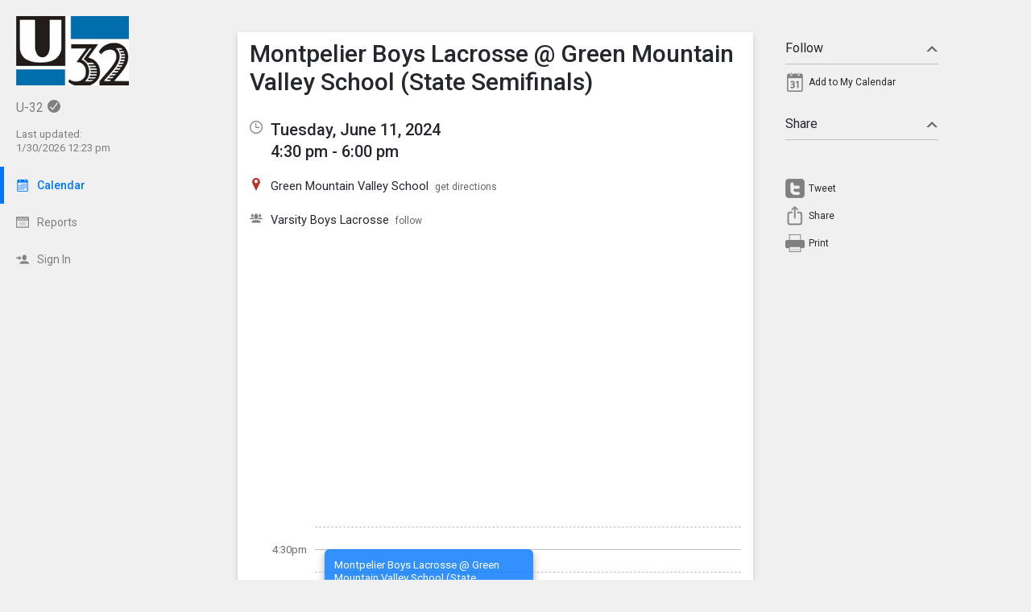

--- FILE ---
content_type: text/html; charset=UTF-8
request_url: https://u32.tandem.co/index.php?type=view&action=event&id=107297
body_size: 7096
content:
<!DOCTYPE html>
<html prefix="og: http://ogp.me/ns# fb: http://ogp.me/ns/fb# tandemcalendar: http://ogp.me/ns/fb/tandemcalendar#" lang="en">
<head>
  <meta charset="utf-8">
    <link rel="canonical" href="https://u32.tandem.co/" />
<script type="text/javascript">
var appInsights=window.appInsights||function(config){ function i(config){t[config]=function(){var i=arguments;t.queue.push(function(){t[config].apply(t,i)})}}var t={config:config},u=document,e=window,o="script",s="AuthenticatedUserContext",h="start",c="stop",l="Track",a=l+"Event",v=l+"Page",y=u.createElement(o),r,f;y.src=config.url||"https://az416426.vo.msecnd.net/scripts/a/ai.0.js";u.getElementsByTagName(o)[0].parentNode.appendChild(y);try{t.cookie=u.cookie}catch(p){}for(t.queue=[],t.version="1.0",r=["Event","Exception","Metric","PageView","Trace","Dependency"];r.length;)i("track"+r.pop());return i("set"+s),i("clear"+s),i(h+a),i(c+a),i(h+v),i(c+v),i("flush"),config.disableExceptionTracking||(r="onerror",i("_"+r),f=e[r],e[r]=function(config,i,u,e,o){var s=f&&f(config,i,u,e,o);return s!==!0&&t["_"+r](config,i,u,e,o),s}),t }({ instrumentationKey:"ececc94a-6e25-41e1-886e-8bdc90045a74", accountId: "723" });
window.appInsights = appInsights;

        appInsights.queue.push(function () {
                appInsights.context.addTelemetryInitializer(function (envelope) {
                        var telemetryItem = envelope.data.baseData;
                        if (envelope.name === Microsoft.ApplicationInsights.Telemetry.Exception.envelopeType) {
                                var new_exceptions = [];
                                for (i in telemetryItem.exceptions) {
                                        if(telemetryItem.exceptions[i].message != 'null is not an object (evaluating \'elt.parentNode\')'
                                                && telemetryItem.exceptions[i].message != 'TypeError: null is not an object (evaluating \'elt.parentNode\')') {
                                                new_exceptions.push(telemetryItem.exceptions[i]);
                                        }
                                }

                                if(new_exceptions.length > 0) {
                                        telemetryItem.exceptions = new_exceptions;
                                } else {
                                        return false;
                                }
                        }
                });
        });
var properties = {}
properties["type"] = "view";
properties["action"] = "event";
properties["Screen Resolution"] = screen.width + "x" + screen.height;
appInsights.trackPageView("view - event", null, properties);
</script>
  <link rel="preconnect" href="https://fonts.googleapis.com">
  <link rel="preconnect" href="https://fonts.gstatic.com" crossorigin>
  <link rel="stylesheet" type="text/css" href="https://fonts.googleapis.com/css2?family=Roboto:wght@400;500&display=swap"/>
  <title>Montpelier Boys Lacrosse @ Green Mountain Valley School (State Semifinals)</title>
  <link rel="alternate" media="only screen and (max-width: 640px)" href="https://u32.tandem.co/mobile/calendar/details/107297/"/>  <meta name="robots" content="noindex" />
<link href="https://u32.tandem.co/2.1.11/11237/css/css_30_default.php?&amp;v=322&amp;css_files=css_new_common_details.php%3Acss_30_events_details.php%3Acss_events_common.php%3Acss_new_common_navigation.php&amp;browser_name=Chrome&amp;colors_directory=&amp;special_event_color=%23F71010&amp;ui=card&amp;title_font=&amp;gray_bg=1" rel="stylesheet" type="text/css" />
<meta name="viewport" content="width=device-width, initial-scale=1" />
<!-- Le HTML5 shim, for IE6-8 support of HTML5 elements -->
<!--[if lt IE 9]>
<script src="http://html5shim.googlecode.com/svn/trunk/html5.js" crossorigin="anonymous"></script>
<![endif]-->

<script type="text/javascript">
var code_loc = '2.1.11/11237/';
var index_path = '/';
var code_revision = '2652';
var is_admin = '0';
var is_private = '0';
var host_id_link = '';
var ajax_prefix = 'index.php?' + host_id_link;
var date_format_code = '';
var time_format_code = '';
var body_style = null;
var container_style = null;
var print_active = false;
var beforePrint = function()
{
        if(!print_active)
        {
                container_style = $('#container').attr('style');
                body_style = $('#body').attr('style');

                if(container_style == null) container_style = '';
                if(body_style == null) body_style = '';

                $('#container').css('width', '100%').css('max-width', '100%').css('min-width', '100%');
                $('#body').css('width', '100%').css('max-width', '100%').css('min-width', '100%');
                print_active = true;
        };
};
var afterPrint = function()
{
        if(print_active)
        {
                $('#container').attr('style', container_style);
                $('#body').attr('style', body_style);
                print_active = false;
        };
};
if(window.matchMedia)
{
        var mediaQueryList = window.matchMedia('print');
        if(mediaQueryList)
        {
                mediaQueryList.addListener( function(mql)
                {
                        if(mql.matches)
                        {
                                beforePrint();
                        }
                        else
                        {
                                afterPrint();
                        }
                });
        }
}
window.onbeforeprint = beforePrint;
window.onafterprint = afterPrint;
</script>
<script type="text/javascript" src="https://ajax.googleapis.com/ajax/libs/jquery/1.12.4/jquery.min.js" crossorigin="anonymous"></script>
<script>if (!window.jQuery) { document.write('<script src="2.1.11/11237/jscript/jquery-1.12.4.min.js" crossorigin="anonymous"><\/script>'); }</script>
<script type="text/javascript" src="2.1.11/11237/jscript/event/new_ui_details.js?v=17"></script>
<script type="text/javascript" src="2.1.11/11237/jscript/export/add_to_calendar.js?v=10"></script>
<script type="text/javascript" src="2.1.11/11237/jscript/event/event_alarms.js"></script>
<meta property="fb:app_id"      content="152832328098768" />
<meta property="og:type"        content="tandemcalendar:event" />
<meta property="og:url"         content="https://u32.tandem.co/index.php?type=view&amp;action=event&amp;id=107297" />
<meta property="og:title"       content="Montpelier Boys Lacrosse @ Green Mountain Valley School (State Semifinals)" />
<meta property="og:image"       content="https://www.tandem.co/img/tandem-logo2-dark-gray.png" />

<script type="text/javascript" src="2.1.11/11237/jscript/common/navigation.js?v=69"></script>
<link rel="shortcut icon" href="2.1.11/11237/favicon2.ico" />
</head>

<body>

<div id="more_section_menu" class="drop_menu" style="display: none;" role="menu" aria-label="More Main Sections"></div><div id="top_bar" class="top_bar" role="banner"><div id="top_bar_center" class="top_bar_center top_bar_center_flex"><div id="top_bar_account" class="top_bar_account" itemscope itemtype="http://schema.org/EducationalOrganization"><div id="top_bar_account_logo" class="top_bar_account_logo"><img src="https://u32.tandem.co/logos/723-70.jpg" style="border: 0px;" alt="U-32 Logo" itemprop="logo" /></div><div id="top_bar_account_name" class="top_bar_account_name"><span itemprop="name">U-32</span><img src="2.1.11/11237/images/new_ui/done_circle_16px_gray.png" alt="Verified Account" width="16" height="16" data-tip-title="Verified Account" data-tip-body="This calendar is being updated by a verified admin." srcset="2.1.11/11237/images/new_ui/done_circle_16px_gray.png 1x, 2.1.11/11237/images/new_ui/done_circle_32px_gray.png 2x" class="branding_verify_icon" /></div><div id="top_bar_account_abbrev" class="top_bar_account_abbrev">U-32</div><div id="top_bar_account_verified" class="top_bar_account_verified"><div class="branding_verify_and_last_updated"><div class="branding_last_updated">Last updated:<br />1/30/2026 12:23 pm</div></div></div><meta itemprop="url" content="http://www.u32.org" /></div><div id="top_bar_left" class="top_bar_left" role="navigation" aria-label="Main Sections"><a id="top_bar_link_calendar" class="top_bar_link_active top_bar_link_active_first" href="index.php?type=view&amp;action=month" data-count="0"><img src="2.1.11/11237/images/new_ui/calendar2_f0_mask_16px.png" alt="" width="16" height="16" srcset="2.1.11/11237/images/new_ui/calendar2_f0_mask_16px.png 1x, 2.1.11/11237/images/new_ui/calendar2_f0_mask_32px.png 2x" class="icon masked" /><span class="link_text">Calendar</span></a><a id="top_bar_link_reports" class="top_bar_link" href="index.php?type=reports&amp;action=list" data-count="0"><img src="2.1.11/11237/images/new_ui/report_16px_gray.png" alt="" width="16" height="16" srcset="2.1.11/11237/images/new_ui/report_16px_gray.png 1x, 2.1.11/11237/images/new_ui/report_32px_gray.png 2x" class="icon" /><span class="link_text">Reports</span></a><a id="top_bar_link_login" class="top_bar_link" href="https://u32.tandem.co/index.php?type=login&amp;action=form" data-count="0"><img src="2.1.11/11237/images/new_ui/sign_in_16px_gray.png" alt="" width="16" height="16" srcset="2.1.11/11237/images/new_ui/sign_in_16px_gray.png 1x, 2.1.11/11237/images/new_ui/sign_in_32px_gray.png 2x" class="icon" /><span class="link_text">Sign In</span></a><div id="more_section_link_container" class="drop_menu_toggler_container" onclick="show_hide_drop_menu('more_section_link_container','more_section_menu','left', 0, 0, false, 'more_section_link_container', 'top');" style="display: none;" aria-haspopup="true" aria-controls="more_section_menu"><a id="more_section_link" class="top_bar_header" href="javascript:void(0);" data-count="0"><img src="2.1.11/11237/images/new_ui/ellipsis_16px_gray.png" alt="" width="16" height="16" srcset="2.1.11/11237/images/new_ui/ellipsis_16px_gray.png 1x, 2.1.11/11237/images/new_ui/ellipsis_32px_gray.png 2x" class="icon" style="vertical-align: top;" /><span class="link_text">More</span><span class="drop_menu_toggler drop_menu_toggler_show_login"><i class="drop_menu_toggler_chevron drop_menu_toggler_chevron_down"></i></span></a></div></div><div id="top_bar_right" class="top_bar_right" role="navigation" aria-label="Additional Sections"><a id="top_bar_link_hide_nav" class="top_bar_link" href="javascript:hide_nav();" data-count="0" style="display: none;"><img src="2.1.11/11237/images/new_ui/stop_16px_gray.png" alt="" width="16" height="16" srcset="2.1.11/11237/images/new_ui/stop_16px_gray.png 1x, 2.1.11/11237/images/new_ui/stop_32px_gray.png 2x" class="icon" /><span class="link_text">Hide</span></a><a id="top_bar_link_collapse" class="top_bar_link top_bar_link_last" href="javascript:toggle_nav();" data-count="0" style="display: none;"><img src="2.1.11/11237/images/new_ui/left_16px_gray.png" alt="" width="16" height="16" srcset="2.1.11/11237/images/new_ui/left_16px_gray.png 1x, 2.1.11/11237/images/new_ui/left_32px_gray.png 2x" class="icon" /><span class="link_text">Collapse</span></a></div></div></div><div><input type="hidden" id="code_loc" name="code_loc" value="2.1.11/11237/" /></div>
  <script type="text/javascript" src="2.1.11/11237/jscript/tooltip/tooltip_roboto.js?v=19"></script>


<div id="container" class="container container_full_nav container_view container_view_event">

<div id="body" class="body body_view body_view_event" style="max-width: 967px;">

<div id="send_email_friend" style="display: none;" role="dialog" aria-labelledby="share_event_title">
 <div style="float: right;"><a style="text-decoration: none;" href="javascript:hide_mailer();">close</a></div><div class="share_event_title"><h3>Share Event</h3></div><div id="share_event_url_label" class="share_event_url_label">Event URL</div><div id="share_event_url" class="share_event_url" aria-labelledby="share_event_url_label">https://u32.tandem.co/index.php?type=view&action=event&id=107297</div><div class="common_button_container common_button_container_bottom">
<div class="common_button_outer common_button_outer_inactive"><div class="common_button common_button_inactive"><a class="common_button common_button_inactive" href="javascript:copyToClipboard('#share_event_url', 'Event URL');" role="button"><span class="common_button common_button_inactive">Copy URL</span></a></div></div></div>
<div class="common_button_container common_button_container_bottom">
<div class="common_button_outer common_button_outer_active"><div class="common_button common_button_active"><a class="common_button common_button_active" href="mailto:?subject=Montpelier%20Boys%20Lacrosse%20%40%20Green%20Mountain%20Valley%20School%20%28State%20Semifinals%29%20on%20Tuesday%2C%20June%2011%2C%202024&body=https%3A%2F%2Fu32.tandem.co%2Findex.php%3Ftype%3Dview%26action%3Devent%26id%3D107297" role="button"><span class="common_button common_button_active">Send Email</span></a></div></div></div>
</div>
<div class="new_event_details_container" role="main">
 <table style="width: 100%;">
  <tr>
   <td class="new_event_details_shadow_box" style="width: 80%; text-align: left; vertical-align: top;" itemscope itemtype="http://schema.org/Event">
 <div class="new_event_details_title"><a id="common_show_nav_link" class="show_nav_link" href="javascript:show_nav();" data-tip-title="#common_show_nav_link_tooltip_title" data-tip-body-id="common_show_nav_link_tooltip_body" aria-describedby="common_show_nav_link_tooltip_body" style="display: none;"><img src="2.1.11/11237/images/new_ui/hamburger_24px_gray.png" alt="Show Nav" width="24" height="24" srcset="2.1.11/11237/images/new_ui/hamburger_24px_gray.png 1x, 2.1.11/11237/images/new_ui/hamburger_48px_gray.png 2x" /></a><span id="common_show_nav_link_tooltip_title" class="sr-only">Show Menu</span>
<span id="common_show_nav_link_tooltip_body" class="sr-only">Click this to show the menu.</span>
<h2><span itemprop="name">Montpelier Boys Lacrosse @ Green Mountain Valley School (State Semifinals)</span></h2></div>

 <div class="new_event_details_dates_times">
 <table>
 <tr>
  <td class="new_events_details_header"><img src="2.1.11/11237/images/new_ui/available_time_16px_gray.png" alt="Date &amp; Time" width="16" height="16" aria-hidden="true" srcset="2.1.11/11237/images/new_ui/available_time_16px_gray.png 1x, 2.1.11/11237/images/new_ui/available_time_32px_gray.png 2x" /></td>
  <td class="new_events_details_body"><div id="event_date_time_data" class="new_events_details_body_data" aria-label="Date &amp; Time"><div id="new_event_details_main_dates_times"><a href="index.php?type=view&amp;action=day&amp;cur_month=6&amp;cur_day=11&amp;cur_year=2024">Tuesday, June 11, 2024</a><br />4:30 pm - 6:00 pm
</div><meta itemprop="startDate" content="2024-06-11T16:30" /><meta itemprop="endDate" content="2024-06-11T18:00" /><meta itemprop="url" content="https://u32.tandem.co/index.php?type=view&action=event&id=107297" /><meta itemprop="eventStatus" content="http://schema.org/EventScheduled" /></div></td>
 </tr>

 </table>
 </div>
 <div id="new_event_details_main" class="new_event_details_main">
 <table class="new_event_details_main">
 <tr>
  <td class="new_events_details_header"><img src="2.1.11/11237/images/new_ui/place_color_16px.png" alt="Location" width="16" height="16" aria-hidden="true" srcset="2.1.11/11237/images/new_ui/place_color_16px.png 1x, 2.1.11/11237/images/new_ui/place_color_32px.png 2x" /></td>
  <td class="new_events_details_body"><div id="event_locations_data" class="new_events_details_body_data" aria-label="Location"><div><span itemprop="location" itemscope itemtype="http://schema.org/Place"><a id="facility_remote:981" href="index.php?type=remote_facilities&amp;action=details&amp;id=981"><span itemprop="name">Green Mountain Valley School</span></a>&nbsp;&nbsp;<a target="_blank" class="new_event_details_optional_link print_hide" href="https://www.google.com/maps/dir/Current+Location/271%20Moulton%20Rd+Waitsfield+VT+05673"  data-tip-title="Get Directions from Google Maps" data-tip-body="Click this link to get directions to this location using Google Maps">get directions</a><meta itemprop="address" content="271 Moulton Rd Waitsfield, VT 05673" /></span>
</div></div></td>
 </tr>

 <tr>
  <td class="new_events_details_header"><img src="2.1.11/11237/images/new_ui/group_16px_gray.png" alt="Participant" width="16" height="16" aria-hidden="true" srcset="2.1.11/11237/images/new_ui/group_16px_gray.png 1x, 2.1.11/11237/images/new_ui/group_32px_gray.png 2x" /></td>
  <td class="new_events_details_body"><div id="event_participants_data" class="new_events_details_body_data" aria-label="Participant"><div><a href="index.php?type=groups&amp;action=details&amp;id=97">Varsity Boys Lacrosse</a>&nbsp;&nbsp;<a class="new_event_details_optional_link print_hide" href="index.php?type=groups&amp;action=track&amp;id=97&amp;event_id=107297" data-tip-title="Follow this Group" data-tip-body="Click here to get email and/or text message updates on all of the events this group is involved in.  Those events will also be highlighted on your calendar month view.">follow</a>
</div></div></td>
 </tr>

</table><div id="google_map" aria-label="Google Map" style="background-image: url('https://maps.googleapis.com/maps/api/staticmap?center=271%20Moulton%20Rd%20Waitsfield%2C%20VT%2005673&zoom=15&size=640x320&maptype=roadmap&markers=color:red%7Clabel:%7C271%20Moulton%20Rd%20Waitsfield%2C%20VT%2005673&key=AIzaSyDMTYQVJVhwgvl8K3_pdyCsMgVI5pvNjxs');"><a class="hide_map" href="javascript:$('#google_map').hide();">&times;</a></div><div id="event_bubble" aria-hidden="true"><div class="event_bubbles medium"><div class="times_and_lines"><div class="times_and_lines_row"><div class="times"><div class="time empty">&nbsp;</div><div class="time">4:30pm</div><div class="time">5:00pm</div><div class="time">5:30pm</div><div class="time">6:00pm</div></div><div class="lines"><div class="line end">&nbsp;</div><div class="line start">&nbsp;</div><div class="line end">&nbsp;</div><div class="line start">&nbsp;</div><div class="line end">&nbsp;</div><div class="line start">&nbsp;</div><div class="line end">&nbsp;</div><div class="line start">&nbsp;</div></div></div></div><div class="event_bubble"><div class="event normal" style="left: 0%;width: 50%;top: 28px;height: 169px;"><div class="main" style="height: 145px; padding-top: 12px; padding-bottom: 12px;top: 0;"><div id="event_bubble_name" class="name">Montpelier Boys Lacrosse @ Green Mountain Valley School (State Semifinals)</div></div></div></div></div></div>
<table class="new_event_details_main">
 </table>

 </div>

 <div id="tag_details" class="new_event_details_optional_section details_section_closed">

  <div id="tag_details_title" class="new_event_details_optional_section_title">
<a class="new_event_details_optional_section_title_text" href="javascript:show_hide_optional_section('tag_details', true);" aria-controls="tag_details_data" aria-expanded="false"><img src="2.1.11/11237/images/new_ui/tag_16px_gray.png" alt="" width="16" height="16" srcset="2.1.11/11237/images/new_ui/tag_16px_gray.png 1x, 2.1.11/11237/images/new_ui/tag_32px_gray.png 2x" style="margin-top: 1px; padding-right: 10px; vertical-align: top;" />Tags<i class="details_section_chevron details_section_chevron_down"></i></a></div>

  <div id="tag_details_data" class="new_event_details_optional_section_data" style="display: none;"> <table class="new_event_details_minor">
 <tr>
  <td class="new_events_minor_details_body"><div class="new_events_minor_details_body_title" id="event_schools_title">School</div><div class="new_events_minor_details_body_data" id="event_schools_data" aria-labelledby="event_schools_title"><div><a href="index.php?type=schools&amp;action=details&amp;id=1">U-32</a>
</div></div></td>
 </tr>

 <tr>
  <td class="new_events_minor_details_body"><div class="new_events_minor_details_body_title" id="event_departments_title">Department</div></td>
 </tr>

 <tr>
  <td class="new_events_minor_details_body"><div class="new_events_minor_details_body_title" id="event_activities_title">Activity</div></td>
 </tr>

 <tr>
  <td class="new_events_minor_details_body"><div class="new_events_minor_details_body_title" id="event_event_types_title">Event Type</div><div class="new_events_minor_details_body_data" id="event_event_types_data" aria-labelledby="event_event_types_title">   Playoff Game</div></td>
 </tr>

 </table>

</div>

 </div>

 <div id="raw_details" class="new_event_details_optional_section details_section_closed">

  <div id="raw_details_title" class="new_event_details_optional_section_title">
<a class="new_event_details_optional_section_title_text" href="javascript:show_hide_optional_section('raw_details', true);" aria-controls="raw_details_data" aria-expanded="false"><img src="2.1.11/11237/images/new_ui/list_16px_gray.png" alt="" width="16" height="16" srcset="2.1.11/11237/images/new_ui/list_16px_gray.png 1x, 2.1.11/11237/images/new_ui/list_32px_gray.png 2x" style="margin-top: 1px; padding-right: 10px; vertical-align: top;" />Misc Info<i class="details_section_chevron details_section_chevron_down"></i></a></div>

  <div id="raw_details_data" class="new_event_details_optional_section_data" style="display: none;"> <table class="new_event_details_minor">
 <tr>
  <td class="new_events_minor_details_body"><div class="new_events_minor_details_body_title" id="event_last_modified_title">Last Modified</div><div class="new_events_minor_details_body_data" id="event_last_modified_data" aria-labelledby="event_last_modified_title">Sat, Jun 8, 2024 @ 4:20 pm</div></td>
 </tr>

 <tr>
  <td class="new_events_minor_details_body"><div class="new_events_minor_details_body_title" id="event_id_title">Event ID</div><div class="new_events_minor_details_body_data" id="event_id_data" aria-labelledby="event_id_title">107297</div></td>
 </tr>

 </table>

</div>

 </div>

<!-- End of new_event_details_container -->
 <div id="fb_comments_details" class="new_event_details_optional_section details_section_closed">

  <div id="fb_comments_details_title" class="new_event_details_optional_section_title">
<a class="new_event_details_optional_section_title_text" href="javascript:show_hide_optional_section('fb_comments_details', true);" aria-controls="fb_comments_details_data" aria-expanded="false"><img src="2.1.11/11237/images/new_ui/notification_16px_gray.png" alt="Comments" width="16" height="16" srcset="2.1.11/11237/images/new_ui/notification_16px_gray.png 1x, 2.1.11/11237/images/new_ui/notification_32px_gray.png 2x" style="margin-top: 1px; padding-right: 10px; vertical-align: top;" />Comments (<span class="fb-comments-count" data-href="https://u32.tandem.co/index.php?type=view&action=event&id=107297"></span>)<i class="details_section_chevron details_section_chevron_down"></i></a></div>

  <div id="fb_comments_details_data" class="new_event_details_optional_section_data" style="display: none;">   <div class="fb-comments" data-href="https://u32.tandem.co/index.php?type=view&action=event&id=107297" data-width="960" data-numposts="3"></div>
</div>

 </div>

   <td id="new_event_details_all_actions" style="width: 20%; text-align: right; vertical-align: top;">
<div class="new_event_details_all_actions"> <div class="new_event_details_actions_container"> <div id="follow_actions_title" class="new_event_details_actions_title"><a href="javascript:show_hide_action_section('follow_actions');" aria-controls="follow_actions_data" aria-expanded="true">Follow<i class="details_actions_chevron details_actions_chevron_up"></i></a></div> <div id="follow_actions_data" class="new_event_details_actions" role="menu">
<div class="event_action" role="menuitem"><a   class="event_action_icon" href="index.php?type=export&amp;action=ical&amp;id=107297" aria-hidden="true" data-tip-title="Add to My Calendar" data-tip-body="Click here to add this event to your personal calendar.  When prompted by your browser, click |strong|Open|/strong|."><img src="2.1.11/11237/images/new_ui/calendar_24px_gray.png" alt="Add to my calendar" width="24" height="24" srcset="2.1.11/11237/images/new_ui/calendar_24px_gray.png 1x, 2.1.11/11237/images/new_ui/calendar_48px_gray.png 2x" /></a><a   class="event_action" href="index.php?type=export&amp;action=ical&amp;id=107297" data-tip-title="Add to My Calendar" data-tip-body="Click here to add this event to your personal calendar.  When prompted by your browser, click |strong|Open|/strong|.">Add to My Calendar</a></div> </div> </div>

 <div class="new_event_details_actions_container"> <div id="share_actions_title" class="new_event_details_actions_title"><a href="javascript:show_hide_action_section('share_actions');" aria-controls="share_actions_data" aria-expanded="true">Share<i class="details_actions_chevron details_actions_chevron_up"></i></a></div> <div id="share_actions_data" class="new_event_details_actions" role="menu">
<div style="padding: 5px 0px 10px;" class="event_action">
<iframe src="https://www.facebook.com/plugins/like.php?href=https%3A%2F%2Fu32.tandem.co%2Findex.php%3Ftype%3Dview%26action%3Devent%26id%3D107297 &width=140&layout=button_count&action=like&size=small&show_faces=false&share=true&height=20&appId=152832328098768" width="120" height="20" style="border:none;overflow:hidden" scrolling="no" frameborder="0" allowTransparency="true"></iframe>
</div>
<div class="event_action">
<style type="text/css" media="screen">

                                                              #custom-tweet-button a
                                                              {
                                                                display: block;
                                                                padding: 0px 0px 0px 29px;
                                                                height: 24px;
                                                                background: url('2.1.11/11237/images/new_ui/twitter_24px_gray.png') left center no-repeat;
                                                              }

                                                              @media (-webkit-min-device-pixel-ratio: 2), (min-resolution: 192dpi)
                                                              {
                                                                      #custom-tweet-button a
                                                                      {
                                                                              background-image: url('2.1.11/11237/images/new_ui/twitter_48px_gray.png');
                                                                              background-size: 24px 24px;
                                                                              background-repeat: no-repeat;
                                                                      }
                                                              }

                                                            </style>
<div id="custom-tweet-button"><a class="event_action" rel="nofollow" href="javascript:tweet_it('107297');"><div style="">Tweet</div></a></div>
</div>
<div class="event_action" role="menuitem"><a   class="event_action_icon" href="javascript:native_os_share('Montpelier Boys Lacrosse @ Green Mountain Valley School (State Semifinals)', 'View the event Montpelier Boys Lacrosse @ Green Mountain Valley School (State Semifinals)', 'https://u32.tandem.co/index.php?type=view&action=event&id=107297', function() { show_mailer() });" aria-hidden="true" data-tip-title="Share this Event" data-tip-body="Click this link to share this event to someone you know."><img src="2.1.11/11237/images/new_ui/share_ios_24px_gray.png" alt="Share" width="24" height="24" srcset="2.1.11/11237/images/new_ui/share_ios_24px_gray.png 1x, 2.1.11/11237/images/new_ui/share_ios_48px_gray.png 2x" /></a><a   class="event_action" href="javascript:native_os_share('Montpelier Boys Lacrosse @ Green Mountain Valley School (State Semifinals)', 'View the event Montpelier Boys Lacrosse @ Green Mountain Valley School (State Semifinals)', 'https://u32.tandem.co/index.php?type=view&action=event&id=107297', function() { show_mailer() });" aria-controls="send_email_friend" id="send_email_friend_action_title" data-tip-title="Share this Event" data-tip-body="Click this link to share this event to someone you know.">Share</a></div><div class="event_action" role="menuitem"><a   class="event_action_icon" href="javascript:print();" aria-hidden="true" data-tip-title="View Printable Version of Page" data-tip-body="Click this link to open a new browser page with a simplified version of the Event details view that can be used for printing."><img src="2.1.11/11237/images/new_ui/print_24px_gray.png" alt="Print" width="24" height="24" srcset="2.1.11/11237/images/new_ui/print_24px_gray.png 1x, 2.1.11/11237/images/new_ui/print_48px_gray.png 2x" /></a><a   class="event_action" href="javascript:print();" data-tip-title="View Printable Version of Page" data-tip-body="Click this link to open a new browser page with a simplified version of the Event details view that can be used for printing.">Print</a></div> </div> </div>

</div>   </td>
  </tr>
 </table>
</div>
<input type="hidden" id="enable_schools" name="enable_schools" value="1" />
<input type="hidden" id="enable_new_ui" name="enable_new_ui" value="1" />
<input type="hidden" id="ui" name="ui" value="card" />
<input type="hidden" id="config_ui" name="config_ui" value="" />
</div>

<div id="footer" class="footer">
 <div class="footer_center" style="max-width: 967px;">
<div class="footer_scheduled_with_tandem">Powered by <img src="2.1.11/11237/images/tandem_icon2_16px.png" srcset="2.1.11/11237/images/tandem_icon2_16px.png 1x, 2.1.11/11237/images/tandem_icon2_32px.png 2x" width="16" height="16" style="vertical-align: top;" alt="Powered by Tandem" /> <a href="https://www.tandem.co/">Tandem</a></div>
</div>
</div>

</div>

<div id="fb-root"></div>
<script type="text/javascript">
(function(d, s, id) {
  var js, fjs = d.getElementsByTagName(s)[0];
  if (d.getElementById(id)) return;
  js = d.createElement(s); js.id = id;
  js.src = "//connect.facebook.net/en_US/sdk.js#xfbml=1&version=v2.9&appId=152832328098768";
  js.crossOrigin = "anonymous";
  fjs.parentNode.insertBefore(js, fjs);
}(document, 'script', 'facebook-jssdk'));</script>
</body>
</html>